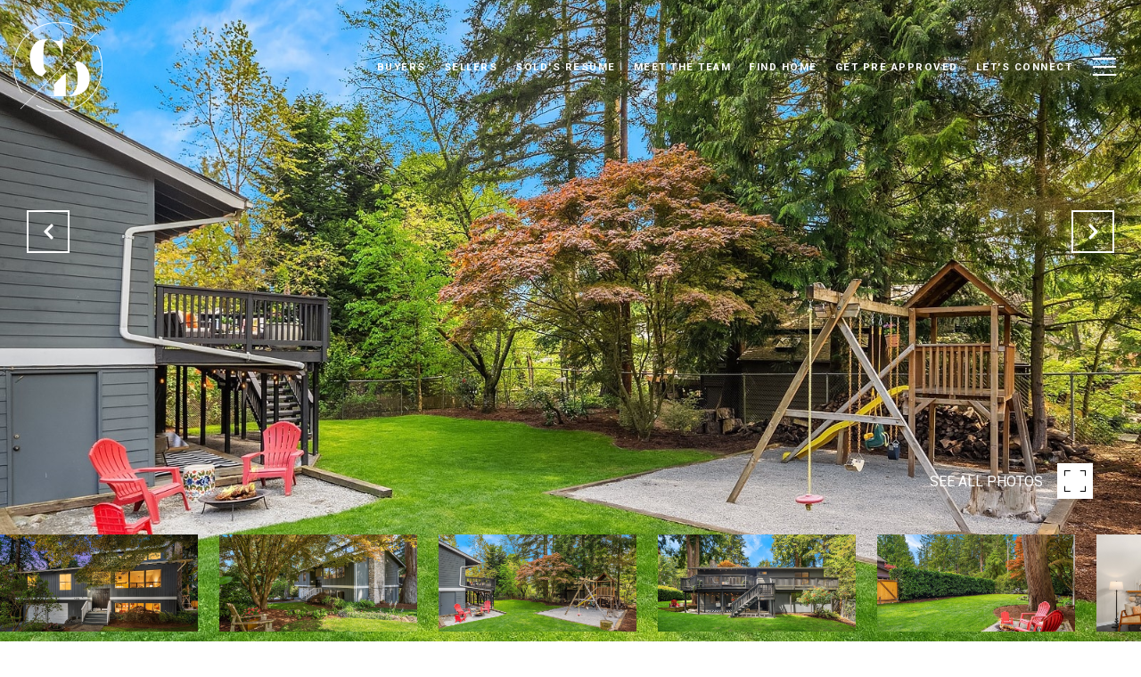

--- FILE ---
content_type: text/html; charset=utf-8
request_url: https://bss.luxurypresence.com/buttons/googleOneTap?companyId=466e5104-9890-4e6b-85c9-11dafcb4044a&websiteId=bd462ad7-04d5-4f61-b94e-3571b440ca43&pageId=87cd16ef-d1d4-460f-b660-aef887dc7447&sourceUrl=https%3A%2F%2Fchrisdaltore.com%2Fproperties%2F6524-125th-avenue-ne-kirkland-wa-98033-2066320&pageMeta=%7B%22sourceResource%22%3A%22properties%22%2C%22pageElementId%22%3A%228e1e6a69-3797-455d-9fb1-ceb23e8d4821%22%2C%22pageQueryVariables%22%3A%7B%22property%22%3A%7B%22id%22%3A%228e1e6a69-3797-455d-9fb1-ceb23e8d4821%22%7D%2C%22properties%22%3A%7B%22relatedNeighborhoodPropertyId%22%3A%228e1e6a69-3797-455d-9fb1-ceb23e8d4821%22%2C%22sort%22%3A%22salesPrice%22%7D%2C%22neighborhood%22%3A%7B%7D%2C%22pressReleases%22%3A%7B%22propertyId%22%3A%228e1e6a69-3797-455d-9fb1-ceb23e8d4821%22%7D%7D%7D
body_size: 2862
content:
<style>
  html, body {margin: 0; padding: 0;}
</style>
<script src="https://accounts.google.com/gsi/client" async defer></script>
<script>
const parseURL = (url) => {
    const a = document.createElement('a');
    a.href = url;
    return a.origin;
}

const login = (token, provider, source)  => {
  const origin = (window.location != window.parent.location)
    ? parseURL(document.referrer)
    : window.location.origin;  
  const xhr = new XMLHttpRequest();
  xhr.responseType = 'json';
  xhr.onreadystatechange = function() {
    if (xhr.readyState === 4) {
      const response = xhr.response;
      const msg = {
        event: response.status,
        provider: provider,
        source: source,
        token: token
      }
      window.parent.postMessage(msg, origin);
    }
  }
  xhr.withCredentials = true;
  xhr.open('POST', `${origin}/api/v1/auth/login`, true);
  xhr.setRequestHeader("Content-Type", "application/json;charset=UTF-8");
  xhr.send(JSON.stringify({
    token,
    provider,
    source,
    websiteId: 'bd462ad7-04d5-4f61-b94e-3571b440ca43',
    companyId: '466e5104-9890-4e6b-85c9-11dafcb4044a',
    pageId: '87cd16ef-d1d4-460f-b660-aef887dc7447',
    sourceUrl: 'https://chrisdaltore.com/properties/6524-125th-avenue-ne-kirkland-wa-98033-2066320',
    pageMeta: '{"sourceResource":"properties","pageElementId":"8e1e6a69-3797-455d-9fb1-ceb23e8d4821","pageQueryVariables":{"property":{"id":"8e1e6a69-3797-455d-9fb1-ceb23e8d4821"},"properties":{"relatedNeighborhoodPropertyId":"8e1e6a69-3797-455d-9fb1-ceb23e8d4821","sort":"salesPrice"},"neighborhood":{},"pressReleases":{"propertyId":"8e1e6a69-3797-455d-9fb1-ceb23e8d4821"}}}',
    utm: '',
    referrer: ''
  }));
}

function getExpirationCookie(expiresInMiliseconds) {
  const tomorrow  = new Date(Date.now() + expiresInMiliseconds); // The Date object returns today's timestamp
  return `chrisdaltore.com-SID=true; expires=${tomorrow.toUTCString()}; path=/; Secure; SameSite=None`;
}

function handleCredentialResponse(response) {
  document.cookie = getExpirationCookie(24 * 60 * 60 * 1000); // 1 day
  login(response.credential, 'GOOGLE', 'GOOGLE_SIGN_ON');
}

function handleClose() {
  const msg = {
    event: 'cancel',
    provider: 'GOOGLE',
    source: 'GOOGLE_SIGN_ON'
  }
  const origin = (window.location != window.parent.location)
    ? parseURL(document.referrer)
    : window.location.origin;
  window.parent.postMessage(msg, origin);
  document.cookie = getExpirationCookie(2 * 60 * 60 * 1000); // 2 hours
}

</script>
<div id="g_id_onload"
  data-client_id="673515100752-7s6f6j0qab4skl22cjpp7eirb2rjmfcg.apps.googleusercontent.com"
  data-callback="handleCredentialResponse"
  data-intermediate_iframe_close_callback="handleClose"
  data-state_cookie_domain = "chrisdaltore.com"
  data-allowed_parent_origin="https://chrisdaltore.com"
  data-skip_prompt_cookie="chrisdaltore.com-SID"
  data-cancel_on_tap_outside="false"
></div>

--- FILE ---
content_type: application/javascript; charset=UTF-8
request_url: https://chrisdaltore.com/cdn-cgi/challenge-platform/scripts/jsd/main.js
body_size: 9091
content:
window._cf_chl_opt={AKGCx8:'b'};~function(T6,yd,yP,yh,yo,yQ,ye,yz,T0,T2){T6=G,function(b,y,TP,T5,T,a){for(TP={b:451,y:482,T:309,a:450,x:373,K:316,D:279,O:394,N:404,c:437,n:357},T5=G,T=b();!![];)try{if(a=parseInt(T5(TP.b))/1+parseInt(T5(TP.y))/2*(-parseInt(T5(TP.T))/3)+-parseInt(T5(TP.a))/4+parseInt(T5(TP.x))/5*(-parseInt(T5(TP.K))/6)+-parseInt(T5(TP.D))/7*(-parseInt(T5(TP.O))/8)+-parseInt(T5(TP.N))/9*(parseInt(T5(TP.c))/10)+parseInt(T5(TP.n))/11,a===y)break;else T.push(T.shift())}catch(x){T.push(T.shift())}}(f,861663),yd=this||self,yP=yd[T6(246)],yh={},yh[T6(238)]='o',yh[T6(377)]='s',yh[T6(449)]='u',yh[T6(443)]='z',yh[T6(407)]='n',yh[T6(392)]='I',yh[T6(454)]='b',yo=yh,yd[T6(264)]=function(y,T,x,K,a0,TS,TC,Tf,D,N,J,Y,M,E,A,W,i,g){if(a0={b:354,y:333,T:326,a:284,x:427,K:261,D:427,O:474,N:381,c:362,n:366,J:286,m:331,Y:249,k:314,M:374,E:296,g:283,V:389,A:416,W:370,i:393,X:397,I:436,H:436},TS={b:386,y:331,T:249,a:412},TC={b:270,y:280,T:240,a:403},Tf=T6,D={'AfxlC':function(V,A){return V<A},'nNTGo':Tf(a0.b),'WUwDI':function(V,A){return V&A},'XrDEy':function(V,A){return A===V},'GlAAV':function(V,A,W,i){return V(A,W,i)},'ellDZ':function(V,A){return V===A},'bzBNx':Tf(a0.y),'zxsPA':function(V,A){return V+A}},D[Tf(a0.T)](null,T)||T===void 0)return K;for(N=yF(T),y[Tf(a0.a)][Tf(a0.x)]&&(N=N[Tf(a0.K)](y[Tf(a0.a)][Tf(a0.D)](T))),N=y[Tf(a0.O)][Tf(a0.N)]&&y[Tf(a0.c)]?y[Tf(a0.O)][Tf(a0.N)](new y[(Tf(a0.c))](N)):function(V,TG,A){for(TG=Tf,V[TG(TS.b)](),A=0;D[TG(TS.y)](A,V[TG(TS.T)]);V[A+1]===V[A]?V[TG(TS.a)](A+1,1):A+=1);return V}(N),J='nAsAaAb'.split('A'),J=J[Tf(a0.n)][Tf(a0.J)](J),Y=0;D[Tf(a0.m)](Y,N[Tf(a0.Y)]);Y++)if(M=N[Y],E=D[Tf(a0.k)](yR,y,T,M),J(E)){if(D[Tf(a0.M)](Tf(a0.E),Tf(a0.g))){for(A=D[Tf(a0.V)][Tf(a0.A)]('|'),W=0;!![];){switch(A[W++]){case'0':i=D[Tf(a0.W)](E,Y);continue;case'1':i|=(0<i?1:0)*X;continue;case'2':0==M&&(E=g,V=A(W++));continue;case'3':I<<=1;continue;case'4':M>>=1;continue}break}}else g=E==='s'&&!y[Tf(a0.i)](T[M]),D[Tf(a0.X)]===D[Tf(a0.I)](x,M)?O(D[Tf(a0.H)](x,M),E):g||O(D[Tf(a0.H)](x,M),T[M])}else O(x+M,E);return K;function O(V,A,Tp){Tp=Tf,Object[Tp(TC.b)][Tp(TC.y)][Tp(TC.T)](K,A)||(K[A]=[]),K[A][Tp(TC.a)](V)}},yQ=T6(442)[T6(416)](';'),ye=yQ[T6(366)][T6(286)](yQ),yd[T6(471)]=function(y,T,a5,Tb,x,K,D,O,N){for(a5={b:346,y:249,T:438,a:420,x:299,K:349,D:403,O:463},Tb=T6,x={'HxdRn':function(n,J){return n===J},'sBUgD':function(n,J){return n<J},'gXdxs':function(n,J){return n(J)}},K=Object[Tb(a5.b)](T),D=0;D<K[Tb(a5.y)];D++)if(O=K[D],x[Tb(a5.T)]('f',O)&&(O='N'),y[O]){for(N=0;x[Tb(a5.a)](N,T[K[D]][Tb(a5.y)]);-1===y[O][Tb(a5.x)](T[K[D]][N])&&(x[Tb(a5.K)](ye,T[K[D]][N])||y[O][Tb(a5.D)]('o.'+T[K[D]][N])),N++);}else y[O]=T[K[D]][Tb(a5.O)](function(n){return'o.'+n})},yz=null,T0=yS(),T2=function(xx,xa,xy,xG,Tm,y,T,a,x){return xx={b:339,y:431,T:411,a:293,x:401},xa={b:429,y:275,T:416,a:334,x:330,K:285,D:247,O:383,N:297,c:332,n:403,J:341,m:460,Y:351,k:258,M:278,E:423,g:434,V:268,A:368,W:429,i:271,X:417,I:241,H:458,d:378,P:413,h:260,o:466,B:439,R:446,F:446,Q:429},xy={b:249},xG={b:324,y:467,T:468,a:402,x:260,K:249,D:446,O:270,N:280,c:240,n:280,J:240,m:325,Y:416,k:270,M:280,E:240,g:291,V:403,A:444,W:425,i:458,X:417,I:403,H:484,d:369,P:292,h:403,o:434,B:355,R:429,F:271,Q:289,e:270,l:280,z:240,Z:247,L:274,j:473,s:403,v:291,U:355,C:403,S:458,f0:403,f1:291,f2:403,f3:408,f4:429,f5:425,f6:292,f7:301,f8:334,f9:403,ff:383,fp:375,fG:433,fb:300,fy:360,fT:346,fa:249,fx:299,fK:463,fD:403,fO:413},Tm=T6,y={'HOCAQ':Tm(xx.b),'WnOkQ':function(K,D){return K(D)},'yBjty':function(K,D){return K==D},'PxsAH':function(K,D){return K>D},'ZQNEM':function(K,D){return D|K},'sXieQ':function(K,D){return K<D},'jMDXb':function(K,D){return D==K},'evsJU':function(K,D){return K(D)},'jAbku':function(K,D){return K>D},'bVJcO':function(K,D){return K<<D},'dHrJF':function(K,D){return K(D)},'NPGhY':function(K,D){return D==K},'vpgXT':function(K,D){return D&K},'AJhnO':function(K,D){return K(D)},'pHyQw':function(K,D){return K<D},'OSdfE':function(K,D){return D==K},'glyLH':function(K,D){return K-D},'chTZI':function(K,D){return D&K},'VqYxF':function(K,D){return D&K},'AbgfL':function(K,D){return K(D)},'OzVhm':function(K,D){return K-D},'omsKt':function(K,D){return D===K},'MFjhU':Tm(xx.y),'vwESi':function(K,D){return D==K},'nWwfQ':function(K,D){return K&D},'saPKV':function(K,D){return K*D},'KYtXZ':function(K,D){return K(D)},'aFXAX':Tm(xx.T),'SwssK':function(K,D){return K>D},'ctTMe':function(K,D){return D==K},'JHXkI':function(K,D){return D*K},'cSBwN':function(K,D){return K-D},'dvfsR':function(K,D){return K(D)},'ujLMk':function(K,D){return K-D},'aEnEH':function(K,D){return D===K},'rKdQs':function(K,D){return K+D}},T=String[Tm(xx.a)],a={'h':function(K,x7){return x7={b:399,y:446},K==null?'':a.g(K,6,function(D,TY){return TY=G,y[TY(x7.b)][TY(x7.y)](D)})},'g':function(K,D,O,Tk,N,J,Y,M,E,V,A,W,i,X,I,H,P,o,B,R,F,j,s,U,C){if(Tk=Tm,N={'AsIsF':function(Q,z){return Q===z},'xYhyU':function(Q){return Q()}},Tk(xG.b)!==Tk(xG.b))N[Tk(xG.y)](typeof x,Tk(xG.T))&&N(J),N[Tk(xG.a)](O);else{if(y[Tk(xG.x)](null,K))return'';for(Y={},M={},E='',V=2,A=3,W=2,i=[],X=0,I=0,H=0;H<K[Tk(xG.K)];H+=1)if(P=K[Tk(xG.D)](H),Object[Tk(xG.O)][Tk(xG.N)][Tk(xG.c)](Y,P)||(Y[P]=A++,M[P]=!0),o=E+P,Object[Tk(xG.O)][Tk(xG.n)][Tk(xG.J)](Y,o))E=o;else for(B=Tk(xG.m)[Tk(xG.Y)]('|'),R=0;!![];){switch(B[R++]){case'0':if(Object[Tk(xG.k)][Tk(xG.M)][Tk(xG.E)](M,E)){if(256>E[Tk(xG.g)](0)){for(J=0;J<W;X<<=1,D-1==I?(I=0,i[Tk(xG.V)](O(X)),X=0):I++,J++);for(F=E[Tk(xG.g)](0),J=0;y[Tk(xG.A)](8,J);X=y[Tk(xG.W)](X<<1,1&F),D-1==I?(I=0,i[Tk(xG.V)](O(X)),X=0):I++,F>>=1,J++);}else{for(F=1,J=0;y[Tk(xG.i)](J,W);X=X<<1|F,y[Tk(xG.X)](I,D-1)?(I=0,i[Tk(xG.I)](y[Tk(xG.H)](O,X)),X=0):I++,F=0,J++);for(F=E[Tk(xG.g)](0),J=0;y[Tk(xG.d)](16,J);X=y[Tk(xG.P)](X,1)|1.98&F,I==D-1?(I=0,i[Tk(xG.h)](y[Tk(xG.o)](O,X)),X=0):I++,F>>=1,J++);}V--,y[Tk(xG.B)](0,V)&&(V=Math[Tk(xG.R)](2,W),W++),delete M[E]}else for(F=Y[E],J=0;J<W;X=y[Tk(xG.W)](X<<1.85,y[Tk(xG.F)](F,1)),y[Tk(xG.X)](I,D-1)?(I=0,i[Tk(xG.V)](y[Tk(xG.Q)](O,X)),X=0):I++,F>>=1,J++);continue;case'1':Y[o]=A++;continue;case'2':V--;continue;case'3':E=String(P);continue;case'4':V==0&&(V=Math[Tk(xG.R)](2,W),W++);continue}break}if(E!==''){if(Object[Tk(xG.e)][Tk(xG.l)][Tk(xG.z)](M,E)){if(256>E[Tk(xG.g)](0)){for(J=0;y[Tk(xG.Z)](J,W);X<<=1,y[Tk(xG.L)](I,y[Tk(xG.j)](D,1))?(I=0,i[Tk(xG.s)](O(X)),X=0):I++,J++);for(F=E[Tk(xG.v)](0),J=0;y[Tk(xG.d)](8,J);X=y[Tk(xG.W)](X<<1,1&F),y[Tk(xG.U)](I,D-1)?(I=0,i[Tk(xG.C)](O(X)),X=0):I++,F>>=1,J++);}else{for(F=1,J=0;y[Tk(xG.S)](J,W);X=X<<1.87|F,D-1==I?(I=0,i[Tk(xG.f0)](O(X)),X=0):I++,F=0,J++);for(F=E[Tk(xG.f1)](0),J=0;y[Tk(xG.d)](16,J);X=y[Tk(xG.W)](X<<1,y[Tk(xG.F)](F,1)),I==D-1?(I=0,i[Tk(xG.f2)](y[Tk(xG.f3)](O,X)),X=0):I++,F>>=1,J++);}V--,V==0&&(V=Math[Tk(xG.f4)](2,W),W++),delete M[E]}else for(F=Y[E],J=0;J<W;X=y[Tk(xG.f5)](y[Tk(xG.f6)](X,1),y[Tk(xG.f7)](F,1)),I==y[Tk(xG.j)](D,1)?(I=0,i[Tk(xG.V)](O(X)),X=0):I++,F>>=1,J++);V--,V==0&&W++}for(F=2,J=0;J<W;X=X<<1|y[Tk(xG.f8)](F,1),I==D-1?(I=0,i[Tk(xG.f9)](y[Tk(xG.ff)](O,X)),X=0):I++,F>>=1,J++);for(;;)if(X<<=1,y[Tk(xG.L)](I,y[Tk(xG.fp)](D,1))){if(y[Tk(xG.fG)](y[Tk(xG.fb)],Tk(xG.fy))){for(j=P[Tk(xG.fT)](Y),s=0;s<j[Tk(xG.K)];s++)if(U=j[s],U==='f'&&(U='N'),H[U]){for(C=0;C<s[j[s]][Tk(xG.fa)];-1===P[U][Tk(xG.fx)](E[j[s]][C])&&(y[Tk(xG.f3)](o,B[j[s]][C])||R[U][Tk(xG.V)]('o.'+F[j[s]][C])),C++);}else Q[U]=C[j[s]][Tk(xG.fK)](function(S){return'o.'+S})}else{i[Tk(xG.fD)](O(X));break}}else I++;return i[Tk(xG.fO)]('')}},'j':function(K,xb,TM){return xb={b:291},TM=Tm,K==null?'':''==K?null:a.i(K[TM(xy.b)],32768,function(D,TE){return TE=TM,K[TE(xb.b)](D)})},'i':function(K,D,O,xT,Tg,N,J,Y,M,E,V,A,W,i,X,I,H,R,P,o,B){for(xT={b:351},Tg=Tm,N=[],J=4,Y=4,M=3,E=[],W=O(0),i=D,X=1,V=0;3>V;N[V]=V,V+=1);for(I=0,H=Math[Tg(xa.b)](2,2),A=1;A!=H;)for(P=Tg(xa.y)[Tg(xa.T)]('|'),o=0;!![];){switch(P[o++]){case'0':B=y[Tg(xa.a)](W,i);continue;case'1':i>>=1;continue;case'2':y[Tg(xa.x)](0,i)&&(i=D,W=O(X++));continue;case'3':A<<=1;continue;case'4':I|=(0<B?1:0)*A;continue}break}switch(I){case 0:for(I=0,H=Math[Tg(xa.b)](2,8),A=1;H!=A;B=y[Tg(xa.K)](W,i),i>>=1,i==0&&(i=D,W=O(X++)),I|=(y[Tg(xa.D)](0,B)?1:0)*A,A<<=1);R=T(I);break;case 1:for(I=0,H=Math[Tg(xa.b)](2,16),A=1;H!=A;B=W&i,i>>=1,i==0&&(i=D,W=y[Tg(xa.O)](O,X++)),I|=y[Tg(xa.N)](0<B?1:0,A),A<<=1);R=y[Tg(xa.c)](T,I);break;case 2:return''}for(V=N[3]=R,E[Tg(xa.n)](R);;)if(Tg(xa.J)===y[Tg(xa.m)])i[Tg(xa.Y)]=5e3,x[Tg(xa.k)]=function(Tr){Tr=Tg,D(Tr(xT.b))};else{if(y[Tg(xa.M)](X,K))return'';for(I=0,H=Math[Tg(xa.b)](2,M),A=1;H!=A;B=i&W,i>>=1,y[Tg(xa.E)](0,i)&&(i=D,W=y[Tg(xa.g)](O,X++)),I|=A*(0<B?1:0),A<<=1);switch(R=I){case 0:for(I=0,H=Math[Tg(xa.b)](2,8),A=1;A!=H;B=W&i,i>>=1,i==0&&(i=D,W=O(X++)),I|=y[Tg(xa.V)](y[Tg(xa.D)](0,B)?1:0,A),A<<=1);N[Y++]=T(I),R=y[Tg(xa.A)](Y,1),J--;break;case 1:for(I=0,H=Math[Tg(xa.W)](2,16),A=1;H!=A;B=y[Tg(xa.i)](W,i),i>>=1,y[Tg(xa.X)](0,i)&&(i=D,W=y[Tg(xa.I)](O,X++)),I|=(y[Tg(xa.H)](0,B)?1:0)*A,A<<=1);N[Y++]=T(I),R=y[Tg(xa.d)](Y,1),J--;break;case 2:return E[Tg(xa.P)]('')}if(y[Tg(xa.h)](0,J)&&(J=Math[Tg(xa.b)](2,M),M++),N[R])R=N[R];else if(y[Tg(xa.o)](R,Y))R=y[Tg(xa.B)](V,V[Tg(xa.R)](0));else return null;E[Tg(xa.n)](R),N[Y++]=V+R[Tg(xa.F)](0),J--,V=R,0==J&&(J=Math[Tg(xa.Q)](2,M),M++)}}},x={},x[Tm(xx.x)]=a.h,x}(),T3();function yl(a7,Ty,T,a,x,K,D,O,N,c){T=(a7={b:315,y:416,T:345,a:445,x:245,K:242,D:243,O:344,N:465,c:398,n:305,J:311,m:410,Y:456,k:321},Ty=T6,{'VPpQb':function(n,J,m,Y,k){return n(J,m,Y,k)}});try{for(a=Ty(a7.b)[Ty(a7.y)]('|'),x=0;!![];){switch(a[x++]){case'0':K=yP[Ty(a7.T)](Ty(a7.a));continue;case'1':K[Ty(a7.x)]='-1';continue;case'2':O=pRIb1(D,D,'',O);continue;case'3':yP[Ty(a7.K)][Ty(a7.D)](K);continue;case'4':D=K[Ty(a7.O)];continue;case'5':O=pRIb1(D,K[Ty(a7.N)],'d.',O);continue;case'6':O=T[Ty(a7.c)](pRIb1,D,D[Ty(a7.n)]||D[Ty(a7.J)],'n.',O);continue;case'7':K[Ty(a7.m)]=Ty(a7.Y);continue;case'8':yP[Ty(a7.K)][Ty(a7.k)](K);continue;case'9':O={};continue;case'10':return N={},N.r=O,N.e=null,N}break}}catch(n){return c={},c.r={},c.e=n,c}}function T3(xd,xH,xX,xi,xg,TV,b,y,T,a,x){if(xd={b:485,y:348,T:336,a:364,x:448,K:435,D:318,O:302,N:302,c:390,n:267},xH={b:435,y:318,T:252,a:419,x:267,K:364,D:351},xX={b:448,y:485,T:421,a:270,x:280,K:240,D:291,O:307,N:350,c:403,n:459,J:291,m:461,Y:250,k:384,M:406,E:452,g:255,V:418,A:262,W:403,i:479,X:429,I:307,H:255,d:294},xi={b:303},xg={b:372},TV=T6,b={'icZJB':function(K,D,O){return K(D,O)},'YCOGS':function(K,D){return K<D},'RmBxi':function(K,D){return D==K},'IRjov':function(K,D){return K|D},'KPRcw':function(K,D){return K!==D},'VuuBD':TV(xd.b),'QYnJJ':function(K,D){return D===K},'wrcDF':function(K){return K()},'gDqxA':TV(xd.y)},y=yd[TV(xd.T)],!y)return;if(!b[TV(xd.a)](yU))return;(T=![],a=function(xk,xt,TX,K){if(xk={b:453},xt={b:328},TX=TV,K={'zEduk':function(D,O,TA){return TA=G,b[TA(xt.b)](D,O)},'vhuwo':function(D,O){return D-O},'AiFxc':function(D,O){return D(O)},'Judlz':function(D,O){return D>O},'ksgOH':function(D,O){return D&O},'PGPIM':function(D,O,TW){return TW=G,b[TW(xk.b)](D,O)},'ViMEa':function(D,O){return D(O)},'QhILy':function(D,O){return D<O},'NnSGD':function(D,O,Ti){return Ti=G,b[Ti(xg.b)](D,O)},'HMJcQ':function(D,O){return D<<O},'jTZzP':function(D,O){return O&D},'XvqhR':function(D,O){return D(O)},'fmLUy':function(D,O){return D<<O}},!T){if(b[TX(xX.b)](TX(xX.y),b[TX(xX.T)])){if(fL[TX(xX.a)][TX(xX.x)][TX(xX.K)](fj,fu)){if(256>Gm[TX(xX.D)](0)){for(bX=0;K[TX(xX.O)](bI,bH);bP<<=1,bh==K[TX(xX.N)](bo,1)?(bB=0,bR[TX(xX.c)](K[TX(xX.n)](bF,bQ)),be=0):bl++,bd++);for(bz=bZ[TX(xX.J)](0),bL=0;K[TX(xX.m)](8,bj);bs=bv<<1.91|K[TX(xX.Y)](bU,1),K[TX(xX.k)](bC,bS-1)?(y0=0,y1[TX(xX.c)](K[TX(xX.M)](y2,y3)),y4=0):y5++,y6>>=1,bu++);}else{for(y7=1,y8=0;K[TX(xX.E)](y9,yf);yG=K[TX(xX.g)](K[TX(xX.V)](yb,1),yy),ya-1==yT?(yx=0,yK[TX(xX.c)](yD(yO)),yN=0):yw++,yc=0,yp++);for(yq=yt[TX(xX.J)](0),yn=0;16>yJ;yY=yk<<1|K[TX(xX.A)](yM,1),yE==K[TX(xX.N)](yg,1)?(yr=0,yV[TX(xX.W)](K[TX(xX.i)](yA,yW)),yi=0):yX++,yI>>=1,ym++);}bM--,0==bE&&(bg=br[TX(xX.X)](2,bV),bA++),delete bW[bi]}else for(G6=G7[G8],G9=0;K[TX(xX.I)](Gf,Gp);Gb=K[TX(xX.H)](K[TX(xX.d)](Gy,1),1.44&GT),Gx-1==Ga?(GK=0,GD[TX(xX.W)](K[TX(xX.n)](GO,GN)),Gw=0):Gc++,Gq>>=1,GG++);Gt--,Gn==0&&GJ++}else{if(T=!![],!yU())return;yZ(function(O,TI){TI=TX,b[TI(xi.b)](T4,y,O)})}}},b[TV(xd.x)](yP[TV(xd.K)],TV(xd.D)))?a():yd[TV(xd.O)]?yP[TV(xd.N)](b[TV(xd.c)],a):(x=yP[TV(xd.n)]||function(){},yP[TV(xd.n)]=function(TH){TH=TV,x(),yP[TH(xH.b)]!==TH(xH.y)&&(b[TH(xH.T)](TH(xH.a),TH(xH.a))?(yP[TH(xH.x)]=x,b[TH(xH.K)](a)):y(TH(xH.D)))})}function yj(){return yL()!==null}function G(p,b,y,T){return p=p-238,y=f(),T=y[p],T}function ys(b,aD,TD){return aD={b:304},TD=T6,Math[TD(aD.b)]()<b}function yL(aG,Tx,y,T,a,x,K,D){for(aG={b:253,y:407,T:272,a:416,x:336,K:253},Tx=T6,y={},y[Tx(aG.b)]=Tx(aG.y),T=y,a=Tx(aG.T)[Tx(aG.a)]('|'),x=0;!![];){switch(a[x++]){case'0':K=yd[Tx(aG.x)];continue;case'1':D=K.i;continue;case'2':if(typeof D!==T[Tx(aG.K)]||D<30)return null;continue;case'3':return D;case'4':if(!K)return null;continue}break}}function yC(b,y,aM,ak,aY,am,Tw,T,a,x,K){aM={b:308,y:405,T:276,a:336,x:265,K:441,D:287,O:477,N:391,c:327,n:263,J:441,m:269,Y:310,k:266,M:351,E:258,g:379,V:306,A:281,W:382,i:382,X:480,I:401,H:353},ak={b:313,y:359},aY={b:329,y:464,T:239,a:455,x:455,K:313,D:361,O:320,N:267,c:387},am={b:351},Tw=T6,T={'PWPGm':function(D){return D()},'wMQBN':Tw(aM.b),'xsyYz':function(D,O){return D>=O},'dvwDL':function(D,O){return D(O)},'CAKBx':Tw(aM.y),'UKMuv':function(D,O){return D+O},'WXaYe':Tw(aM.T)},a=yd[Tw(aM.a)],console[Tw(aM.x)](yd[Tw(aM.K)]),x=new yd[(Tw(aM.D))](),x[Tw(aM.O)](T[Tw(aM.N)],T[Tw(aM.c)](T[Tw(aM.n)],yd[Tw(aM.J)][Tw(aM.m)])+Tw(aM.Y)+a.r),a[Tw(aM.k)]&&(x[Tw(aM.M)]=5e3,x[Tw(aM.E)]=function(Tc){Tc=Tw,y(Tc(am.b))}),x[Tw(aM.g)]=function(Tq){Tq=Tw,Tq(aY.b)!==T[Tq(aY.y)]?T[Tq(aY.T)](x[Tq(aY.a)],200)&&x[Tq(aY.x)]<300?T[Tq(aY.K)](y,Tq(aY.D)):y(Tq(aY.O)+x[Tq(aY.a)]):(a[Tq(aY.N)]=x,T[Tq(aY.c)](K))},x[Tw(aM.V)]=function(Tt){Tt=Tw,T[Tt(ak.b)](y,Tt(ak.y))},K={'t':yv(),'lhr':yP[Tw(aM.A)]&&yP[Tw(aM.A)][Tw(aM.W)]?yP[Tw(aM.A)][Tw(aM.i)]:'','api':a[Tw(aM.k)]?!![]:![],'c':yj(),'payload':b},x[Tw(aM.X)](T2[Tw(aM.I)](JSON[Tw(aM.H)](K)))}function yZ(b,ap,af,TT,y,T){ap={b:475,y:365,T:277},af={b:468,y:290,T:409},TT=T6,y={'Ubxml':function(a,K){return a===K},'XaJXx':TT(ap.b),'TlMcE':function(a){return a()}},T=y[TT(ap.y)](yl),yC(T.r,function(a,Ta,K){if(Ta=TT,typeof b===Ta(af.b)){if(y[Ta(af.y)](y[Ta(af.T)],y[Ta(af.T)]))b(a);else return K={},K.r={},K.e=y,K}yu()}),T.e&&T1(TT(ap.T),T.e)}function T4(a,x,xh,Td,K,D,O,N){if(xh={b:415,y:395,T:361,a:266,x:415,K:322,D:282,O:422,N:462,c:361,n:257,J:259,m:322,Y:282,k:440,M:273,E:257},Td=T6,K={},K[Td(xh.b)]=function(c,n){return n===c},K[Td(xh.y)]=Td(xh.T),D=K,!a[Td(xh.a)])return;D[Td(xh.x)](x,D[Td(xh.y)])?(O={},O[Td(xh.K)]=Td(xh.D),O[Td(xh.O)]=a.r,O[Td(xh.N)]=Td(xh.c),yd[Td(xh.n)][Td(xh.J)](O,'*')):(N={},N[Td(xh.m)]=Td(xh.Y),N[Td(xh.O)]=a.r,N[Td(xh.N)]=Td(xh.k),N[Td(xh.M)]=x,yd[Td(xh.E)][Td(xh.J)](N,'*'))}function yF(y,TZ,T9,T){for(TZ={b:261,y:346,T:244},T9=T6,T=[];null!==y;T=T[T9(TZ.b)](Object[T9(TZ.y)](y)),y=Object[T9(TZ.T)](y));return T}function yv(aO,TO,b){return aO={b:336,y:340},TO=T6,b=yd[TO(aO.b)],Math[TO(aO.y)](+atob(b.t))}function yU(ac,TN,b,y,T,a){return ac={b:337,y:340,T:396,a:472},TN=T6,b={'DhWJL':function(x){return x()},'flGMK':function(K,D){return K-D}},y=3600,T=b[TN(ac.b)](yv),a=Math[TN(ac.y)](Date[TN(ac.T)]()/1e3),b[TN(ac.a)](a,T)>y?![]:!![]}function yu(aK,TK,b,y,a,x,K,D,O){if(aK={b:456,y:465,T:319,a:338,x:424,K:457,D:345,O:445,N:410,c:367,n:245,J:242,m:243,Y:344,k:486,M:486,E:305,g:311,V:414,A:321,W:385},TK=T6,b={'sVxzh':TK(aK.b),'meIgt':function(T,a,x,K,D){return T(a,x,K,D)},'JFcbj':TK(aK.y),'Svket':function(T,a){return T===a},'OleZt':TK(aK.T),'OmrOh':function(T,a,x){return T(a,x)}},y=yL(),b[TK(aK.a)](y,null)){if(b[TK(aK.x)]===TK(aK.K))try{return a=m[TK(aK.D)](TK(aK.O)),a[TK(aK.N)]=b[TK(aK.c)],a[TK(aK.n)]='-1',Y[TK(aK.J)][TK(aK.m)](a),x=a[TK(aK.Y)],K={},K=b[TK(aK.k)](k,x,x,'',K),K=b[TK(aK.M)](M,x,x[TK(aK.E)]||x[TK(aK.g)],'n.',K),K=E(x,a[b[TK(aK.V)]],'d.',K),g[TK(aK.J)][TK(aK.A)](a),D={},D.r=K,D.e=null,D}catch(N){return O={},O.r={},O.e=N,O}else return}yz=(yz&&clearTimeout(yz),b[TK(aK.W)](setTimeout,function(){yZ()},1e3*y))}function f(xo){return xo='icZJB,random,clientInformation,onerror,zEduk,GYzVl,807NgCbwy,/jsd/oneshot/d251aa49a8a3/0.28614738359883046:1769185551:0a1L-Pdx-ViaHQsbBS4xxpT68qVKiSWKcStjA3nEsjM/,navigator,AJeMt,dvwDL,GlAAV,0|7|1|3|4|9|2|6|5|8|10,984gyFzFq,CnwA5,loading,UEWiy,http-code:,removeChild,source,pkLOA2,FCFWE,0|2|4|1|3,XrDEy,UKMuv,YCOGS,hMKGR,vwESi,AfxlC,KYtXZ,d.cookie,VqYxF,chctx,__CF$cv$params,DhWJL,Svket,$kMA1TJLDbpzx9Wu5jn0627ivYc3HCFXfghZ8rRsGK4NQqtyIPow-ldmUSeE+VOBa,floor,byTGD,catch,/invisible/jsd,contentWindow,createElement,keys,randomUUID,DOMContentLoaded,gXdxs,vhuwo,timeout,zkKVd,stringify,0|4|2|1|3,NPGhY,XowhY,5255602lkROmp,aUjz8,xhr-error,QwlCH,success,Set,AdeF3,wrcDF,TlMcE,includes,sVxzh,cSBwN,jAbku,WUwDI,toString,IRjov,1865UIufQC,ellDZ,OzVhm,XaksU,string,ujLMk,onload,LRmiB4,from,href,AbgfL,PGPIM,OmrOh,sort,PWPGm,sMLlU,nNTGo,gDqxA,CAKBx,bigint,isNaN,3020496NtRAiT,SYSWa,now,bzBNx,VPpQb,HOCAQ,jsd,ehtcHcnx,xYhyU,push,1645101DgbfGB,POST,ViMEa,number,WnOkQ,XaJXx,style,pRUZP,splice,join,JFcbj,AEEtO,split,jMDXb,HMJcQ,hvWBq,sBUgD,VuuBD,sid,ctTMe,OleZt,ZQNEM,Function,getOwnPropertyNames,OQvjM,pow,ULNpN,FFyiq,errorInfoObject,omsKt,dHrJF,readyState,zxsPA,20LUsKsY,HxdRn,rKdQs,error,_cf_chl_opt,_cf_chl_opt;JJgc4;PJAn2;kJOnV9;IWJi4;OHeaY1;DqMg0;FKmRv9;LpvFx1;cAdz2;PqBHf2;nFZCC5;ddwW5;pRIb1;rxvNi8;RrrrA2;erHi9,symbol,PxsAH,iframe,charAt,XHPgf,KPRcw,undefined,327380ZoJtgl,879637UqzlDb,QhILy,RmBxi,boolean,status,display: none,xCbKs,sXieQ,AiFxc,aFXAX,Judlz,event,map,wMQBN,contentDocument,aEnEH,AsIsF,function,efgMe,Mqven,rxvNi8,flGMK,glyLH,Array,gthqT,[native code],open,isArray,XvqhR,send,SSTpq3,8326ZfGqUE,JBxy9,evsJU,GKzyq,meIgt,object,xsyYz,call,dvfsR,body,appendChild,getPrototypeOf,tabIndex,document,pHyQw,TYlZ6,length,ksgOH,byIRJ,QYnJJ,cAbrT,YITIe,NnSGD,WkymT,parent,ontimeout,postMessage,yBjty,concat,jTZzP,WXaYe,pRIb1,log,api,onreadystatechange,JHXkI,AKGCx8,prototype,vpgXT,0|4|1|2|3,detail,OSdfE,0|1|2|4|3,/cdn-cgi/challenge-platform/h/,error on cf_chl_props,SwssK,21RwokEH,hasOwnProperty,location,cloudflare-invisible,vpJGE,Object,nWwfQ,bind,XMLHttpRequest,/b/ov1/0.28614738359883046:1769185551:0a1L-Pdx-ViaHQsbBS4xxpT68qVKiSWKcStjA3nEsjM/,AJhnO,Ubxml,charCodeAt,bVJcO,fromCharCode,fmLUy,vxApQ,JNBDN,saPKV,gkdbt,indexOf,MFjhU,chTZI,addEventListener'.split(','),f=function(){return xo},f()}function yB(T,x,To,T7,K,D){return To={b:312,y:426,T:270,a:371,x:240,K:299,D:476},T7=T6,K={},K[T7(To.b)]=function(O,N){return O instanceof N},D=K,D[T7(To.b)](x,T[T7(To.y)])&&0<T[T7(To.y)][T7(To.T)][T7(To.a)][T7(To.x)](x)[T7(To.K)](T7(To.D))}function yR(y,T,x,Tz,T8,K,D,J,m,Y,O){K=(Tz={b:333,y:238,T:251,a:469,x:388,K:352,D:428,O:393,N:295,c:447,n:376,J:468,m:342,Y:474,k:478,M:254,E:468},T8=T6,{'zkKVd':function(N,n){return N(n)},'OQvjM':function(N,n){return n===N},'vxApQ':function(N,n){return N===n},'XHPgf':T8(Tz.b),'XaksU':function(N,n){return N+n},'byIRJ':T8(Tz.y),'YITIe':function(N,n){return n==N}});try{D=T[x]}catch(N){return'i'}if(D==null)return D===void 0?'u':'x';if(K[T8(Tz.T)]==typeof D)try{if(T8(Tz.a)===T8(Tz.x))(J=E[g],m=V(A,W,J),K[T8(Tz.K)](i,m))?(Y=K[T8(Tz.D)]('s',m)&&!Q[T8(Tz.O)](e[J]),K[T8(Tz.N)](K[T8(Tz.c)],l+J)?z(K[T8(Tz.n)](Z,J),m):Y||L(j+J,s[J])):R(F+J,m);else if(T8(Tz.J)==typeof D[T8(Tz.m)])return D[T8(Tz.m)](function(){}),'p'}catch(J){}return y[T8(Tz.Y)][T8(Tz.k)](D)?'a':D===y[T8(Tz.Y)]?'D':D===!0?'T':!1===D?'F':(O=typeof D,K[T8(Tz.M)](T8(Tz.E),O)?yB(y,D)?'N':'f':yo[O]||'?')}function yS(aE,Tn){return aE={b:347,y:347},Tn=T6,crypto&&crypto[Tn(aE.b)]?crypto[Tn(aE.y)]():''}function T1(x,K,aV,TJ,D,O,N,c,n,J,m,Y,k,M){if(aV={b:256,y:470,T:276,a:356,x:288,K:430,D:343,O:298,N:400,c:363,n:248,J:336,m:256,Y:441,k:269,M:356,E:430,g:287,V:477,A:405,W:351,i:258,X:317,I:441,H:481,d:441,P:380,h:441,o:380,B:323,R:441,F:358,Q:483,e:432,l:335,z:322,Z:298,L:480,j:401},TJ=T6,D={},D[TJ(aV.b)]=function(E,g){return E+g},D[TJ(aV.y)]=TJ(aV.T),D[TJ(aV.a)]=TJ(aV.x),D[TJ(aV.K)]=TJ(aV.D),D[TJ(aV.O)]=TJ(aV.N),O=D,!ys(0))return![];c=(N={},N[TJ(aV.c)]=x,N[TJ(aV.n)]=K,N);try{n=yd[TJ(aV.J)],J=O[TJ(aV.m)](O[TJ(aV.y)]+yd[TJ(aV.Y)][TJ(aV.k)]+O[TJ(aV.M)]+n.r,O[TJ(aV.E)]),m=new yd[(TJ(aV.g))](),m[TJ(aV.V)](TJ(aV.A),J),m[TJ(aV.W)]=2500,m[TJ(aV.i)]=function(){},Y={},Y[TJ(aV.X)]=yd[TJ(aV.I)][TJ(aV.X)],Y[TJ(aV.H)]=yd[TJ(aV.d)][TJ(aV.H)],Y[TJ(aV.P)]=yd[TJ(aV.h)][TJ(aV.o)],Y[TJ(aV.B)]=yd[TJ(aV.R)][TJ(aV.F)],Y[TJ(aV.Q)]=T0,k=Y,M={},M[TJ(aV.e)]=c,M[TJ(aV.l)]=k,M[TJ(aV.z)]=O[TJ(aV.Z)],m[TJ(aV.L)](T2[TJ(aV.j)](M))}catch(E){}}}()